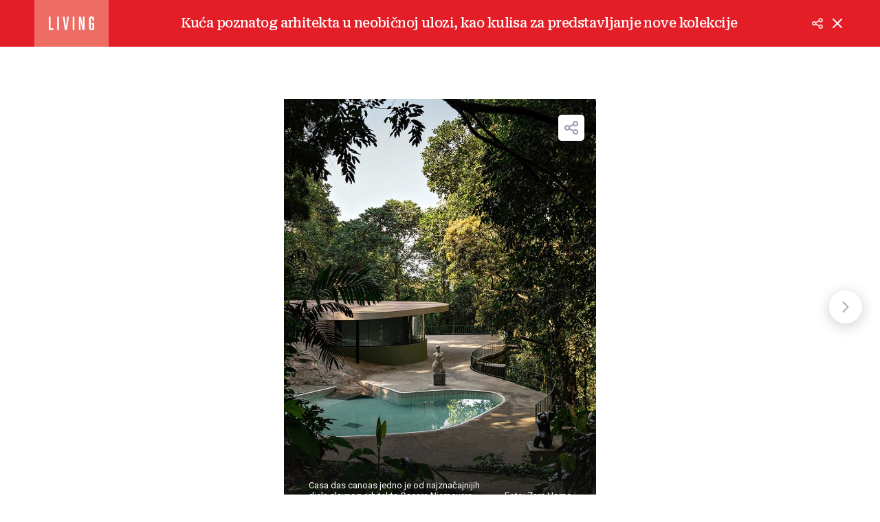

--- FILE ---
content_type: text/html; charset=utf-8
request_url: https://living.vecernji.hr/interijeri/kuca-poznatog-arhitekta-u-neobicnoj-ulozi-kao-kulisa-za-predstavljanje-nove-kolekcije-1712569/galerija-575866?page=1&close_url=/nekretnine/lazni-najmodavci-vrebaju-na-svim-platformama-strucnjaci-savjetuju-dodatan-oprez-1714056
body_size: 13786
content:
<!DOCTYPE html>








    


<html 
    lang="hr" 
    data-theme="light" 
    data-size="16" 
>
    <head>

        <meta charset="UTF-8">
        <meta http-equiv="X-UA-Compatible" content="IE=edge,chrome=1">
        <meta content="width=device-width, initial-scale=1.0, maximum-scale=1.0, minimum-scale=1.0, user-scalable=no" name="viewport">
        <meta name="referrer" content="strict-origin-when-cross-origin">
        <meta name="theme-color" content="#e41e27" />

        
        
            <meta name="google-site-verification" content="wrpKPrB9Vjm67SOwETjg_BQNQrbuV-h2SMCjAt8Imzk" />
        

        
            <meta property="fb:pages" content="53917407605" />
        

        <title>Galerija: Kuća poznatog arhitekta u neobičnoj ulozi, kao kulisa za predstavljanje nove kolekcije str. 1 | Living</title>

        
    

    <meta name="twitter:card" content="summary_large_image">
    <meta name="twitter:url" content="https://living.vecernji.hr/interijeri/kuca-poznatog-arhitekta-u-neobicnoj-ulozi-kao-kulisa-za-predstavljanje-nove-kolekcije-1712569/galerija-575866?page=1">
    <meta name="twitter:title" content="Kuća poznatog arhitekta u neobičnoj ulozi, kao kulisa za predstavljanje nove kolekcije">
    <meta name="twitter:description" content="">
    <meta name="twitter:image" content="https://living.vecernji.hr/media/img/a4/02/ca5dc12e93be087dc08a.jpeg" />

    <meta property="og:title" content="Kuća poznatog arhitekta u neobičnoj ulozi, kao kulisa za predstavljanje nove kolekcije">
    <meta property="og:type" content="article">
    <meta property="og:url" content="https://living.vecernji.hr/interijeri/kuca-poznatog-arhitekta-u-neobicnoj-ulozi-kao-kulisa-za-predstavljanje-nove-kolekcije-1712569/galerija-575866?page=1">
    <meta property="og:description" content="">
    <meta property="og:image" content="https://living.vecernji.hr/media/img/12/d7/589dcbd4ee5d9a9ad3c3.jpeg" />
    <meta property="og:image:width" content="1200" />
    <meta property="og:image:height" content="630" />

    <meta itemprop="name" content="Kuća poznatog arhitekta u neobičnoj ulozi, kao kulisa za predstavljanje nove kolekcije">
    <meta itemprop="description" content="">
    
    <meta itemprop="datePublished" content="">
    <meta itemprop="image" content="https://living.vecernji.hr/media/img/7a/6a/9868f5c3e5e513d2133e.jpeg" />





        
            <script type="text/javascript">window.gdprAppliesGlobally=true;(function(){function a(e){if(!window.frames[e]){if(document.body&&document.body.firstChild){var t=document.body;var n=document.createElement("iframe");n.style.display="none";n.name=e;n.title=e;t.insertBefore(n,t.firstChild)}
else{setTimeout(function(){a(e)},5)}}}function e(n,r,o,c,s){function e(e,t,n,a){if(typeof n!=="function"){return}if(!window[r]){window[r]=[]}var i=false;if(s){i=s(e,t,n)}if(!i){window[r].push({command:e,parameter:t,callback:n,version:a})}}e.stub=true;function t(a){if(!window[n]||window[n].stub!==true){return}if(!a.data){return}
var i=typeof a.data==="string";var e;try{e=i?JSON.parse(a.data):a.data}catch(t){return}if(e[o]){var r=e[o];window[n](r.command,r.parameter,function(e,t){var n={};n[c]={returnValue:e,success:t,callId:r.callId};a.source.postMessage(i?JSON.stringify(n):n,"*")},r.version)}}
if(typeof window[n]!=="function"){window[n]=e;if(window.addEventListener){window.addEventListener("message",t,false)}else{window.attachEvent("onmessage",t)}}}e("__tcfapi","__tcfapiBuffer","__tcfapiCall","__tcfapiReturn");a("__tcfapiLocator");(function(e){
  var t=document.createElement("script");t.id="spcloader";t.type="text/javascript";t.async=true;t.src="https://sdk.privacy-center.org/"+e+"/loader.js?target="+document.location.hostname;t.charset="utf-8";var n=document.getElementsByTagName("script")[0];n.parentNode.insertBefore(t,n)})("4a8aacf2-cc74-424e-a067-7ffed79fcb90")})();</script>

<script type="text/javascript">
window.didomiConfig = {
    user: {
        bots: {
            consentRequired: false,
            types: ['crawlers', 'performance'],
            // https://developers.didomi.io/cmp/web-sdk/consent-notice/bots
            extraUserAgents: ['cXensebot', 'Lighthouse'],
        }
    }
};
</script>

        

        
    
        <!-- Schema Markup - gallery -->
<script type="application/ld+json">
{
    "@context": "http://schema.org",
    "@type": "ImageGallery",
    "description": "Kuća poznatog arhitekta u neobičnoj ulozi, kao kulisa za predstavljanje nove kolekcije",
    "keywords": "oscar niemeyer, arhitektura, Kuća, Zara Home",
    "associatedMedia": [
    
        {
    "@context": "https://schema.org",
    "@type": "ImageObject",
    "contentUrl": "https://living.vecernji.hr/media/img/16/23/90e1e8453b62c967c6e2.jpeg",
    "caption": "Casa das canoas jedno je od najznačajnijih djela slavnog arhitekta Oscara Niemeyera",
    "width": 768,
    "height": 1024,
    "uploadDate": "2023-09-28T09:29:11.921467+02:00",
    "creditText": "Zara Home"
}

    ,
    
    
        {
    "@context": "https://schema.org",
    "@type": "ImageObject",
    "contentUrl": "https://living.vecernji.hr/media/img/b2/dd/88e58c574e1688e0c2ae.jpeg",
    "caption": "Kuća je impresivan primjer moderne brazilske arhitekture koja kombinira zakrivljene linije i asimetrične volumene",
    "width": 768,
    "height": 1024,
    "uploadDate": "2023-09-28T09:29:11.429826+02:00",
    "creditText": "Zara Home"
}

    ,
    
    
        {
    "@context": "https://schema.org",
    "@type": "ImageObject",
    "contentUrl": "https://living.vecernji.hr/media/img/a4/be/778f6cf8f273ada06055.jpeg",
    "caption": "Svestranost proizvoda brenda Zara Home savršeno se spaja s tim kultnim prostorom",
    "width": 768,
    "height": 1024,
    "uploadDate": "2023-09-28T09:29:11.064188+02:00",
    "creditText": "Zara Home"
}

    ,
    
    
        {
    "@context": "https://schema.org",
    "@type": "ImageObject",
    "contentUrl": "https://living.vecernji.hr/media/img/f7/85/26604e3c0e3c5ed3eb74.jpeg",
    "caption": "Detalji su odabrani tako da naglašavajučistoću dizajna i otvorenih prostora",
    "width": 768,
    "height": 1024,
    "uploadDate": "2023-09-28T09:29:10.746646+02:00",
    "creditText": "Zara Home"
}

    ,
    
    
        {
    "@context": "https://schema.org",
    "@type": "ImageObject",
    "contentUrl": "https://living.vecernji.hr/media/img/13/27/597e1c2a98555891449c.jpeg",
    "caption": "Paleta neutralnih boja, tekstili i namještaj pažljivo su odabrani poštujući integritet arhitektonske strukture kuće",
    "width": 768,
    "height": 1024,
    "uploadDate": "2023-09-28T09:29:10.363618+02:00",
    "creditText": "Zara Home"
}

    ,
    
    
        {
    "@context": "https://schema.org",
    "@type": "ImageObject",
    "contentUrl": "https://living.vecernji.hr/media/img/31/8e/d86f30d4380b5cabf834.jpeg",
    "caption": "Prepoznatljiva arhitektura ovu kuću čini poznatm diljem svijeta",
    "width": 768,
    "height": 1024,
    "uploadDate": "2023-09-28T09:29:09.871808+02:00",
    "creditText": "Zara Home"
}

    ,
    
    
        {
    "@context": "https://schema.org",
    "@type": "ImageObject",
    "contentUrl": "https://living.vecernji.hr/media/img/10/95/890891231bed9f7c37e2.jpeg",
    "caption": "Okružena netaknutom prirodom, ova kuća nudi idiličan život",
    "width": 768,
    "height": 1024,
    "uploadDate": "2023-09-28T09:29:09.514540+02:00",
    "creditText": "Zara Home"
}

    ,
    
    
        {
    "@context": "https://schema.org",
    "@type": "ImageObject",
    "contentUrl": "https://living.vecernji.hr/media/img/0a/80/96fc22195f1c7b1012e6.jpeg",
    "caption": "Namještaj je savršeno uklopljen u prostor kojim dominiraju velike staklene površine",
    "width": 768,
    "height": 1024,
    "uploadDate": "2023-09-28T09:29:09.011812+02:00",
    "creditText": "Zara Home"
}

    ,
    
    
        {
    "@context": "https://schema.org",
    "@type": "ImageObject",
    "contentUrl": "https://living.vecernji.hr/media/img/77/cc/b7af27d58ee5efc6047f.jpeg",
    "caption": "Zahvaljujući staklenim stijenama kuća se na momente stapa s prirodom koja ju okružuje",
    "width": 768,
    "height": 1024,
    "uploadDate": "2023-09-28T09:29:08.613004+02:00",
    "creditText": "Zara Home"
}

    ,
    
    
        {
    "@context": "https://schema.org",
    "@type": "ImageObject",
    "contentUrl": "https://living.vecernji.hr/media/img/d4/bd/677d802b3f0a94f4a3b1.jpeg",
    "caption": "Namještaj jednostavnih linija i neutralnih tonova odabran je kako bi dodatno komplimentirao arhitekturi kuće",
    "width": 768,
    "height": 1024,
    "uploadDate": "2023-09-28T09:29:07.966085+02:00",
    "creditText": "Zara Home"
}

    ,
    
    
        {
    "@context": "https://schema.org",
    "@type": "ImageObject",
    "contentUrl": "https://living.vecernji.hr/media/img/f9/e8/44337e052518d31a243f.jpeg",
    "caption": "",
    "width": 768,
    "height": 1024,
    "uploadDate": "2023-09-28T09:29:07.664683+02:00",
    "creditText": "Zara Home"
}

    ,
    
    
        {
    "@context": "https://schema.org",
    "@type": "ImageObject",
    "contentUrl": "https://living.vecernji.hr/media/img/34/1c/43403cdf2f7b68350025.jpeg",
    "caption": "Namještaj od prirodnog drveta jedan je od glavnih trendova",
    "width": 768,
    "height": 1024,
    "uploadDate": "2023-09-28T09:29:07.386031+02:00",
    "creditText": "Zara Home"
}

    ,
    
    
        {
    "@context": "https://schema.org",
    "@type": "ImageObject",
    "contentUrl": "https://living.vecernji.hr/media/img/cf/a4/f24d5563f78aa6099d75.jpeg",
    "caption": "Vaze organskih oblika odlični su sedalji za dom",
    "width": 768,
    "height": 1024,
    "uploadDate": "2023-09-28T09:29:07.089684+02:00",
    "creditText": "Zara Home"
}

    ,
    
    
        {
    "@context": "https://schema.org",
    "@type": "ImageObject",
    "contentUrl": "https://living.vecernji.hr/media/img/1c/62/8a8c83181495772dcd90.jpeg",
    "caption": "Vanjski dio uključuje bazen organskog oblika i veliko sunčalište s natkrivenom sjenicom",
    "width": 768,
    "height": 1024,
    "uploadDate": "2023-09-28T09:29:06.545625+02:00",
    "creditText": "Zara Home"
}

    
    ],
    "publisher": {
    "@type": "NewsMediaOrganization",
    "name": "Večernji.hr",
    "url": "https://living.vecernji.hr/",
    "logo": {
        "@type": "ImageObject",
        "url": "https://living.vecernji.hr/static/images/vecernji.jpg"
    }
}

}
</script>

    


        

    
            <title>Galerija: Kuća poznatog arhitekta u neobičnoj ulozi, kao kulisa za predstavljanje nove kolekcije</title>
    <meta name="description" content="Pogledajte galeriju slika: Kuća poznatog arhitekta u neobičnoj ulozi, kao kulisa za predstavljanje nove kolekcije">
    
    

    
    

    

    
        <meta name="keywords" content="zara home, kuća, arhitektura, oscar niemeyer">
    

    

    

    
        <link rel="next" href="https://living.vecernji.hr/interijeri/kuca-poznatog-arhitekta-u-neobicnoj-ulozi-kao-kulisa-za-predstavljanje-nove-kolekcije-1712569/galerija-575866?page=2" />
    



        

        




    
        <script src="https://cdn.wrappio.dev/scripts/wrappio-d7de767e-a903-4e9b-a645-b851d5278de0.js" async></script>
    



        





<link rel="stylesheet" media="all" href="/static/vlredesign/css/global.css?bust=20250116">

    <script charset="UTF-8" src="https://s-eu-1.pushpushgo.com/js/5fd9fb54c2d7d91c9d520db2.js" async="async"></script>

<script src="//imasdk.googleapis.com/js/sdkloader/ima3.js"></script>
<script src="/static/vlredesign/js/vendor/video.min.js"></script>
<script src="/static/js/ads.js"></script>


        
        
        
        
        

        

        

        

        
            
            
        

        
    
<script async src="https://pagead2.googlesyndication.com/tag/js/gpt.js"></script>


    <script>
        var googletag = googletag || {};
        googletag.cmd = googletag.cmd || [];
    </script>


        
    
    
        
        
<script>
    // Google data layer
    var dataLayer = window.dataLayer || [];

    dataLayer.push({
        'siteId': 'VEC',
        'contentId': '575866',
        'pageType': 'gallery',
        'fullChannel': 'interijeri/dom-iz-snova',
        'contentTitle': 'Kuća poznatog arhitekta u neobičnoj ulozi, kao kulisa za predstavljanje nove kolekcije',
        'contentType': 'gallery',
        'channel': 'Interijeri',
        'isPremiumUser': 'False',
        'canonicalUrl': 'https://living.vecernji.hr/interijeri/kuca-poznatog-arhitekta-u-neobicnoj-ulozi-kao-kulisa-za-predstavljanje-nove-kolekcije-1712569/galerija-575866?page=1'
        
    });
</script>


    


        
            <!-- Google Tag Manager -->
<script>(function(w,d,s,l,i){w[l]=w[l]||[];w[l].push({'gtm.start':
    new Date().getTime(),event:'gtm.js'});var f=d.getElementsByTagName(s)[0],
    j=d.createElement(s),dl=l!='dataLayer'?'&l='+l:'';j.async=true;j.src=
    '//www.googletagmanager.com/gtm.js?id='+i+dl;f.parentNode.insertBefore(j,f);
})(window,document,'script','dataLayer', 'GTM-MRR4XQ9');
</script>

<!-- DotMetrics -->
<script type="text/javascript">
/* <![CDATA[ */
(function() {
  window.dm=window.dm||{AjaxData:[]};
  window.dm.AjaxEvent=function(et,d,ssid,ad){
    dm.AjaxData.push({et:et,d:d,ssid:ssid,ad:ad});
    if(typeof window.DotMetricsObj != 'undefined') {DotMetricsObj.onAjaxDataUpdate();}
  };
  var d=document,
  h=d.getElementsByTagName('head')[0],
  s=d.createElement('script');
  s.type='text/javascript';
  s.async=true;
  s.src='https://script.dotmetrics.net/door.js?id=15939';
  h.appendChild(s);
}());
/* ]]> */
</script>

<!-- Google Analytics -->
<script>
  (function(i,s,o,g,r,a,m){i['GoogleAnalyticsObject']=r;i[r]=i[r]||function(){
  (i[r].q=i[r].q||[]).push(arguments)},i[r].l=1*new Date();a=s.createElement(o),
  m=s.getElementsByTagName(o)[0];a.async=1;a.src=g;m.parentNode.insertBefore(a,m)
  })(window,document,'script','//www.google-analytics.com/analytics.js','ga');

  ga('create', 'UA-2080160-1', 'auto');
  ga('set', 'anonymizeIp', true);
  ga('send', 'pageview');
  ga('create', 'UA-98836491-1', 'auto', 'G360' );
</script>

<!-- Piano tracking by Smartocto -->
<script type="text/javascript">
    var _ain = {
        id: "2660",
        trackauto: false,
        url: "https://living.vecernji.hr/interijeri/kuca-poznatog-arhitekta-u-neobicnoj-ulozi-kao-kulisa-za-predstavljanje-nove-kolekcije-1712569/galerija-575866"
    };
  
    (function (d, s) {
        var sf = d.createElement(s);
        sf.type = 'text/javascript';
        sf.async = true;
        sf.src = (('https:' == d.location.protocol)
            ? 'https://d7d3cf2e81d293050033-3dfc0615b0fd7b49143049256703bfce.ssl.cf1.rackcdn.com'
            : 'http://t.contentinsights.com') + '/stf.js';
        var t = d.getElementsByTagName(s)[0];
        t.parentNode.insertBefore(sf, t);
    })(document, 'script');
</script>

        

        
            <link rel="alternate" type="application/rss+xml" title="Latest" href="/feeds/latest">
            <link rel="alternate" type="application/rss+xml" title="Most read" href="/feeds/placeholder-head/most_read">
        

        
            



<link rel="icon" type="image/x-icon" href="/static/vlredesign/favicons/living.vecernji.hr/favicon.ico" />
<link rel="apple-touch-icon" sizes="57x57" href="/static/vlredesign/favicons/living.vecernji.hr/apple-icon-57x57.png">
<link rel="apple-touch-icon" sizes="60x60" href="/static/vlredesign/favicons/living.vecernji.hr/apple-icon-60x60.png">
<link rel="apple-touch-icon" sizes="72x72" href="/static/vlredesign/favicons/living.vecernji.hr/apple-icon-72x72.png">
<link rel="apple-touch-icon" sizes="76x76" href="/static/vlredesign/favicons/living.vecernji.hr/apple-icon-76x76.png">
<link rel="apple-touch-icon" sizes="114x114" href="/static/vlredesign/favicons/living.vecernji.hr/apple-icon-114x114.png">
<link rel="apple-touch-icon" sizes="120x120" href="/static/vlredesign/favicons/living.vecernji.hr/apple-icon-120x120.png">
<link rel="apple-touch-icon" sizes="144x144" href="/static/vlredesign/favicons/living.vecernji.hr/apple-icon-144x144.png">
<link rel="apple-touch-icon" sizes="152x152" href="/static/vlredesign/favicons/living.vecernji.hr/apple-icon-152x152.png">
<link rel="apple-touch-icon" sizes="180x180" href="/static/vlredesign/favicons/living.vecernji.hr/apple-icon-180x180.png">
<link rel="icon" type="image/png" sizes="192x192"  href="/static/vlredesign/favicons/living.vecernji.hr/android-icon-192x192.png">
<link rel="icon" type="image/png" sizes="32x32" href="/static/vlredesign/favicons/living.vecernji.hr/favicon-32x32.png">
<link rel="icon" type="image/png" sizes="96x96" href="/static/vlredesign/favicons/living.vecernji.hr/favicon-96x96.png">
<link rel="icon" type="image/png" sizes="16x16" href="/static/vlredesign/favicons/living.vecernji.hr/favicon-16x16.png">
<link rel="manifest" href="/static/vlredesign/favicons/living.vecernji.hr/manifest.json">

        

        <script>
            const vlTheme = localStorage.getItem('vl-theme');
            const vlSize = localStorage.getItem('vl-size');
            const vlHtmlTag = document.getElementsByTagName('html')[0];

            if (vlTheme) {
                vlHtmlTag.setAttribute('data-theme', vlTheme);
            }

            if (vlSize) {
                vlHtmlTag.setAttribute('data-size', vlSize);
            }
        </script>

        
        
            <!-- Ezoic script -->
<script async src="//www.ezojs.com/ezoic/sa.min.js"></script>
<script>
    window.ezstandalone = window.ezstandalone || {};
    ezstandalone.cmd = ezstandalone.cmd || [];
    ezstandalone.cmd.push(function() {
        ezstandalone.enableConsent();
        ezstandalone.showAds(104)
    });
</script>

        

        

    </head>

    

    <body class="skin-living js-articleBody" data-didomi-disabled="False" data-bodyextrainfo="" >

        
            <!-- Google Tag Manager (noscript) -->
<noscript><iframe src="https://www.googletagmanager.com/ns.html?id=GTM-PCRFFK6" height="0" width="0" style="display:none;visibility:hidden"></iframe></noscript>
<!-- End Google Tag Manager (noscript) -->

        

        

        
            <div class="container">
                
                
    



<header class="header header--red">
    <div class="header__inner">
        <div class="header__logo">
            <a href="/" class="logo">Večernji list</a>
        </div>
        <div class="header__title">
            <div class="title title--alt title--middle" id="gallery-desktop-title"></div>
        </div>
        <div class="header__actions">
            <ul class="actions">
                <li class="actions__item actions__item--dropdown">
                    <a class="actions__link js-shareGallery" href="https://living.vecernji.hr/interijeri/kuca-poznatog-arhitekta-u-neobicnoj-ulozi-kao-kulisa-za-predstavljanje-nove-kolekcije-1712569/galerija-575866?page=1">
                        <span class="icon icon--share">
                            Podijeliti
                        </span>
                    </a>
                    

<div class="gallery-fallback gallery-fallback--header">
    <div>Podijeli</div>
    <div class="gallery-fallback__icons">
        <a href="https://www.facebook.com/share.php?u=https://living.vecernji.hr/interijeri/kuca-poznatog-arhitekta-u-neobicnoj-ulozi-kao-kulisa-za-predstavljanje-nove-kolekcije-1712569/galerija-575866?page=1" class="gallery-fallback__item js-popupWindow" target="_blank" rel="nofollow">
            <span class="icon icon--facebook">Facebook</span>
        </a>
        <a href="https://twitter.com/share?url=https://living.vecernji.hr/interijeri/kuca-poznatog-arhitekta-u-neobicnoj-ulozi-kao-kulisa-za-predstavljanje-nove-kolekcije-1712569/galerija-575866?page=1" class="gallery-fallback__item js-popupWindow" target="_blank" rel="nofollow">
            <span class="icon icon--twitter">Twitter</span>
        </a>
    </div>
</div>

                </li>
                <li class="actions__item">
                    <a class="actions__link" href="/nekretnine/lazni-najmodavci-vrebaju-na-svim-platformama-strucnjaci-savjetuju-dodatan-oprez-1714056">
                        <span class="icon icon--close">
                            Natrag na članak
                        </span>
                    </a>
                </li>
            </ul>
        </div>
    </div>
</header>



                <div class="content__wrap">
                    <main class="main">

                        

    
    

    <section class="block">
        <div class="block__inner">
            <div class="gallery js-gallery" data-url="https://living.vecernji.hr/interijeri/kuca-poznatog-arhitekta-u-neobicnoj-ulozi-kao-kulisa-za-predstavljanje-nove-kolekcije-1712569/galerija-575866" data-start="1" data-ajax-url="">
                <h1 class="title title--alt title--middle js-moveContent" data-target="#gallery-desktop-title">Kuća poznatog arhitekta u neobičnoj ulozi, kao kulisa za predstavljanje nove kolekcije</h1>
                <div class="gallery__images js-images">
                    
                        




<div class="gallery__image is-active">
    
        <div class="image image--gallery js-imageGallery">
            <img src="/media/img/69/d3/667f59c1b6eda410f336.jpeg" alt="Casa das canoas jedno je od najznačajnijih djela slavnog arhitekta Oscara Niemeyera">
            <div class="image__meta">
                <div class="meta meta--bottom meta--small meta--gallery-position-down">
                    <div class="meta__group meta__group--desc">Casa das canoas jedno je od najznačajnijih djela slavnog arhitekta Oscara Niemeyera</div>
                    
                        <div class="meta__group meta__group--author">
                            Foto: Zara Home 
                        </div>
                    
                </div>
            </div>
            <div class="image__icons">
                <div class="gallery-actions">
                    <a href="" class="gallery-actions__item js-shareGallery">
                        <i class="icon icon--gallery-share">Share</i>
                    </a>
                    

<div class="gallery-fallback">
    <div>Podijeli</div>
    <div class="gallery-fallback__icons">
        <a href="" data-href="https://www.facebook.com/share.php?u=" class="gallery-fallback__item js-popupWindow" target="_blank" rel="nofollow">
            <span class="icon icon--facebook">Facebook</span>
        </a>
        <a href="" data-href="https://twitter.com/share?url=" class="gallery-fallback__item js-popupWindow" target="_blank" rel="nofollow">
            <span class="icon icon--twitter">Twitter</span>
        </a>
    </div>
</div>

                </div>
            </div>
        </div>
    
</div>


                        
                    
                        




<div class="gallery__image ">
    
        <div class="image image--gallery js-imageGallery">
            <img src="/media/img/2a/f7/f847212fc757a53470d8.jpeg" alt="Kuća je impresivan primjer moderne brazilske arhitekture koja kombinira zakrivljene linije i asimetrične volumene">
            <div class="image__meta">
                <div class="meta meta--bottom meta--small meta--gallery-position-down">
                    <div class="meta__group meta__group--desc">Kuća je impresivan primjer moderne brazilske arhitekture koja kombinira zakrivljene linije i asimetrične volumene</div>
                    
                        <div class="meta__group meta__group--author">
                            Foto: Zara Home 
                        </div>
                    
                </div>
            </div>
            <div class="image__icons">
                <div class="gallery-actions">
                    <a href="" class="gallery-actions__item js-shareGallery">
                        <i class="icon icon--gallery-share">Share</i>
                    </a>
                    

<div class="gallery-fallback">
    <div>Podijeli</div>
    <div class="gallery-fallback__icons">
        <a href="" data-href="https://www.facebook.com/share.php?u=" class="gallery-fallback__item js-popupWindow" target="_blank" rel="nofollow">
            <span class="icon icon--facebook">Facebook</span>
        </a>
        <a href="" data-href="https://twitter.com/share?url=" class="gallery-fallback__item js-popupWindow" target="_blank" rel="nofollow">
            <span class="icon icon--twitter">Twitter</span>
        </a>
    </div>
</div>

                </div>
            </div>
        </div>
    
</div>


                        
                    
                        




<div class="gallery__image ">
    
        <div class="image image--gallery js-imageGallery">
            <img src="/media/img/87/3f/7f72472f8731314fb006.jpeg" alt="Svestranost proizvoda brenda Zara Home savršeno se spaja s tim kultnim prostorom">
            <div class="image__meta">
                <div class="meta meta--bottom meta--small meta--gallery-position-down">
                    <div class="meta__group meta__group--desc">Svestranost proizvoda brenda Zara Home savršeno se spaja s tim kultnim prostorom</div>
                    
                        <div class="meta__group meta__group--author">
                            Foto: Zara Home 
                        </div>
                    
                </div>
            </div>
            <div class="image__icons">
                <div class="gallery-actions">
                    <a href="" class="gallery-actions__item js-shareGallery">
                        <i class="icon icon--gallery-share">Share</i>
                    </a>
                    

<div class="gallery-fallback">
    <div>Podijeli</div>
    <div class="gallery-fallback__icons">
        <a href="" data-href="https://www.facebook.com/share.php?u=" class="gallery-fallback__item js-popupWindow" target="_blank" rel="nofollow">
            <span class="icon icon--facebook">Facebook</span>
        </a>
        <a href="" data-href="https://twitter.com/share?url=" class="gallery-fallback__item js-popupWindow" target="_blank" rel="nofollow">
            <span class="icon icon--twitter">Twitter</span>
        </a>
    </div>
</div>

                </div>
            </div>
        </div>
    
</div>


                        
                    
                        




<div class="gallery__image ">
    
        <div class="image image--gallery js-imageGallery">
            <img src="/media/img/ba/88/b49488157430008f088a.jpeg" alt="Detalji su odabrani tako da naglašavajučistoću dizajna i otvorenih prostora">
            <div class="image__meta">
                <div class="meta meta--bottom meta--small meta--gallery-position-down">
                    <div class="meta__group meta__group--desc">Detalji su odabrani tako da naglašavajučistoću dizajna i otvorenih prostora</div>
                    
                        <div class="meta__group meta__group--author">
                            Foto: Zara Home 
                        </div>
                    
                </div>
            </div>
            <div class="image__icons">
                <div class="gallery-actions">
                    <a href="" class="gallery-actions__item js-shareGallery">
                        <i class="icon icon--gallery-share">Share</i>
                    </a>
                    

<div class="gallery-fallback">
    <div>Podijeli</div>
    <div class="gallery-fallback__icons">
        <a href="" data-href="https://www.facebook.com/share.php?u=" class="gallery-fallback__item js-popupWindow" target="_blank" rel="nofollow">
            <span class="icon icon--facebook">Facebook</span>
        </a>
        <a href="" data-href="https://twitter.com/share?url=" class="gallery-fallback__item js-popupWindow" target="_blank" rel="nofollow">
            <span class="icon icon--twitter">Twitter</span>
        </a>
    </div>
</div>

                </div>
            </div>
        </div>
    
</div>


                        
                            


    <div class="gallery__banner js_bannerWrapper"
        data-default-size="[[1, 1], [300, 250]]"
        data-account-id="/1015704/Vecernji_Gallery_Rect"
    >
        <div class="dfp_banner dfp_banner--inImage js_bannerWrapper">
            <div class="js_galleryBanner"></div>
        </div>
        <span class="gallery__banner_description">OGLAS</span>
    </div>


                        
                    
                        




<div class="gallery__image ">
    
        <div class="image image--gallery js-imageGallery">
            <img src="/media/img/91/c6/f18e4d5d697e9a342b5f.jpeg" alt="Paleta neutralnih boja, tekstili i namještaj pažljivo su odabrani poštujući integritet arhitektonske strukture kuće">
            <div class="image__meta">
                <div class="meta meta--bottom meta--small meta--gallery-position-down">
                    <div class="meta__group meta__group--desc">Paleta neutralnih boja, tekstili i namještaj pažljivo su odabrani poštujući integritet arhitektonske strukture kuće</div>
                    
                        <div class="meta__group meta__group--author">
                            Foto: Zara Home 
                        </div>
                    
                </div>
            </div>
            <div class="image__icons">
                <div class="gallery-actions">
                    <a href="" class="gallery-actions__item js-shareGallery">
                        <i class="icon icon--gallery-share">Share</i>
                    </a>
                    

<div class="gallery-fallback">
    <div>Podijeli</div>
    <div class="gallery-fallback__icons">
        <a href="" data-href="https://www.facebook.com/share.php?u=" class="gallery-fallback__item js-popupWindow" target="_blank" rel="nofollow">
            <span class="icon icon--facebook">Facebook</span>
        </a>
        <a href="" data-href="https://twitter.com/share?url=" class="gallery-fallback__item js-popupWindow" target="_blank" rel="nofollow">
            <span class="icon icon--twitter">Twitter</span>
        </a>
    </div>
</div>

                </div>
            </div>
        </div>
    
</div>


                        
                    
                        




<div class="gallery__image ">
    
        <div class="image image--gallery js-imageGallery">
            <img src="/media/img/d0/35/fdf019fafc83bef61780.jpeg" alt="Prepoznatljiva arhitektura ovu kuću čini poznatm diljem svijeta">
            <div class="image__meta">
                <div class="meta meta--bottom meta--small meta--gallery-position-down">
                    <div class="meta__group meta__group--desc">Prepoznatljiva arhitektura ovu kuću čini poznatm diljem svijeta</div>
                    
                        <div class="meta__group meta__group--author">
                            Foto: Zara Home 
                        </div>
                    
                </div>
            </div>
            <div class="image__icons">
                <div class="gallery-actions">
                    <a href="" class="gallery-actions__item js-shareGallery">
                        <i class="icon icon--gallery-share">Share</i>
                    </a>
                    

<div class="gallery-fallback">
    <div>Podijeli</div>
    <div class="gallery-fallback__icons">
        <a href="" data-href="https://www.facebook.com/share.php?u=" class="gallery-fallback__item js-popupWindow" target="_blank" rel="nofollow">
            <span class="icon icon--facebook">Facebook</span>
        </a>
        <a href="" data-href="https://twitter.com/share?url=" class="gallery-fallback__item js-popupWindow" target="_blank" rel="nofollow">
            <span class="icon icon--twitter">Twitter</span>
        </a>
    </div>
</div>

                </div>
            </div>
        </div>
    
</div>


                        
                    
                        




<div class="gallery__image ">
    
        <div class="image image--gallery js-imageGallery">
            <img src="/media/img/33/d9/44ff05404a66ee3221a8.jpeg" alt="Okružena netaknutom prirodom, ova kuća nudi idiličan život">
            <div class="image__meta">
                <div class="meta meta--bottom meta--small meta--gallery-position-down">
                    <div class="meta__group meta__group--desc">Okružena netaknutom prirodom, ova kuća nudi idiličan život</div>
                    
                        <div class="meta__group meta__group--author">
                            Foto: Zara Home 
                        </div>
                    
                </div>
            </div>
            <div class="image__icons">
                <div class="gallery-actions">
                    <a href="" class="gallery-actions__item js-shareGallery">
                        <i class="icon icon--gallery-share">Share</i>
                    </a>
                    

<div class="gallery-fallback">
    <div>Podijeli</div>
    <div class="gallery-fallback__icons">
        <a href="" data-href="https://www.facebook.com/share.php?u=" class="gallery-fallback__item js-popupWindow" target="_blank" rel="nofollow">
            <span class="icon icon--facebook">Facebook</span>
        </a>
        <a href="" data-href="https://twitter.com/share?url=" class="gallery-fallback__item js-popupWindow" target="_blank" rel="nofollow">
            <span class="icon icon--twitter">Twitter</span>
        </a>
    </div>
</div>

                </div>
            </div>
        </div>
    
</div>


                        
                    
                        




<div class="gallery__image ">
    
        <div class="image image--gallery js-imageGallery">
            <img src="/media/img/eb/76/e4e16ff6d1889bc8ae2c.jpeg" alt="Namještaj je savršeno uklopljen u prostor kojim dominiraju velike staklene površine">
            <div class="image__meta">
                <div class="meta meta--bottom meta--small meta--gallery-position-down">
                    <div class="meta__group meta__group--desc">Namještaj je savršeno uklopljen u prostor kojim dominiraju velike staklene površine</div>
                    
                        <div class="meta__group meta__group--author">
                            Foto: Zara Home 
                        </div>
                    
                </div>
            </div>
            <div class="image__icons">
                <div class="gallery-actions">
                    <a href="" class="gallery-actions__item js-shareGallery">
                        <i class="icon icon--gallery-share">Share</i>
                    </a>
                    

<div class="gallery-fallback">
    <div>Podijeli</div>
    <div class="gallery-fallback__icons">
        <a href="" data-href="https://www.facebook.com/share.php?u=" class="gallery-fallback__item js-popupWindow" target="_blank" rel="nofollow">
            <span class="icon icon--facebook">Facebook</span>
        </a>
        <a href="" data-href="https://twitter.com/share?url=" class="gallery-fallback__item js-popupWindow" target="_blank" rel="nofollow">
            <span class="icon icon--twitter">Twitter</span>
        </a>
    </div>
</div>

                </div>
            </div>
        </div>
    
</div>


                        
                            


    <div class="gallery__banner js_bannerWrapper"
        data-default-size="[[1, 1], [300, 250]]"
        data-account-id="/1015704/Vecernji_Gallery_Rect"
    >
        <div class="dfp_banner dfp_banner--inImage js_bannerWrapper">
            <div class="js_galleryBanner"></div>
        </div>
        <span class="gallery__banner_description">OGLAS</span>
    </div>


                        
                    
                        




<div class="gallery__image ">
    
        <div class="image image--gallery js-imageGallery">
            <img src="/media/img/65/49/8a52a64f732a40416e06.jpeg" alt="Zahvaljujući staklenim stijenama kuća se na momente stapa s prirodom koja ju okružuje">
            <div class="image__meta">
                <div class="meta meta--bottom meta--small meta--gallery-position-down">
                    <div class="meta__group meta__group--desc">Zahvaljujući staklenim stijenama kuća se na momente stapa s prirodom koja ju okružuje</div>
                    
                        <div class="meta__group meta__group--author">
                            Foto: Zara Home 
                        </div>
                    
                </div>
            </div>
            <div class="image__icons">
                <div class="gallery-actions">
                    <a href="" class="gallery-actions__item js-shareGallery">
                        <i class="icon icon--gallery-share">Share</i>
                    </a>
                    

<div class="gallery-fallback">
    <div>Podijeli</div>
    <div class="gallery-fallback__icons">
        <a href="" data-href="https://www.facebook.com/share.php?u=" class="gallery-fallback__item js-popupWindow" target="_blank" rel="nofollow">
            <span class="icon icon--facebook">Facebook</span>
        </a>
        <a href="" data-href="https://twitter.com/share?url=" class="gallery-fallback__item js-popupWindow" target="_blank" rel="nofollow">
            <span class="icon icon--twitter">Twitter</span>
        </a>
    </div>
</div>

                </div>
            </div>
        </div>
    
</div>


                        
                    
                        




<div class="gallery__image ">
    
        <div class="image image--gallery js-imageGallery">
            <img src="/media/img/03/49/75d52f618630037fa984.jpeg" alt="Namještaj jednostavnih linija i neutralnih tonova odabran je kako bi dodatno komplimentirao arhitekturi kuće">
            <div class="image__meta">
                <div class="meta meta--bottom meta--small meta--gallery-position-down">
                    <div class="meta__group meta__group--desc">Namještaj jednostavnih linija i neutralnih tonova odabran je kako bi dodatno komplimentirao arhitekturi kuće</div>
                    
                        <div class="meta__group meta__group--author">
                            Foto: Zara Home 
                        </div>
                    
                </div>
            </div>
            <div class="image__icons">
                <div class="gallery-actions">
                    <a href="" class="gallery-actions__item js-shareGallery">
                        <i class="icon icon--gallery-share">Share</i>
                    </a>
                    

<div class="gallery-fallback">
    <div>Podijeli</div>
    <div class="gallery-fallback__icons">
        <a href="" data-href="https://www.facebook.com/share.php?u=" class="gallery-fallback__item js-popupWindow" target="_blank" rel="nofollow">
            <span class="icon icon--facebook">Facebook</span>
        </a>
        <a href="" data-href="https://twitter.com/share?url=" class="gallery-fallback__item js-popupWindow" target="_blank" rel="nofollow">
            <span class="icon icon--twitter">Twitter</span>
        </a>
    </div>
</div>

                </div>
            </div>
        </div>
    
</div>


                        
                    
                        




<div class="gallery__image ">
    
        <div class="image image--gallery js-imageGallery">
            <img src="/media/img/87/c9/cf5f694ceb132e748e7a.jpeg" alt="">
            <div class="image__meta">
                <div class="meta meta--bottom meta--small meta--gallery-position-down">
                    
                    
                        <div class="meta__group meta__group--author">
                            Foto: Zara Home 
                        </div>
                    
                </div>
            </div>
            <div class="image__icons">
                <div class="gallery-actions">
                    <a href="" class="gallery-actions__item js-shareGallery">
                        <i class="icon icon--gallery-share">Share</i>
                    </a>
                    

<div class="gallery-fallback">
    <div>Podijeli</div>
    <div class="gallery-fallback__icons">
        <a href="" data-href="https://www.facebook.com/share.php?u=" class="gallery-fallback__item js-popupWindow" target="_blank" rel="nofollow">
            <span class="icon icon--facebook">Facebook</span>
        </a>
        <a href="" data-href="https://twitter.com/share?url=" class="gallery-fallback__item js-popupWindow" target="_blank" rel="nofollow">
            <span class="icon icon--twitter">Twitter</span>
        </a>
    </div>
</div>

                </div>
            </div>
        </div>
    
</div>


                        
                    
                        




<div class="gallery__image ">
    
        <div class="image image--gallery js-imageGallery">
            <img src="/media/img/6c/7b/ebb271f2af23243f2b09.jpeg" alt="Namještaj od prirodnog drveta jedan je od glavnih trendova">
            <div class="image__meta">
                <div class="meta meta--bottom meta--small meta--gallery-position-down">
                    <div class="meta__group meta__group--desc">Namještaj od prirodnog drveta jedan je od glavnih trendova</div>
                    
                        <div class="meta__group meta__group--author">
                            Foto: Zara Home 
                        </div>
                    
                </div>
            </div>
            <div class="image__icons">
                <div class="gallery-actions">
                    <a href="" class="gallery-actions__item js-shareGallery">
                        <i class="icon icon--gallery-share">Share</i>
                    </a>
                    

<div class="gallery-fallback">
    <div>Podijeli</div>
    <div class="gallery-fallback__icons">
        <a href="" data-href="https://www.facebook.com/share.php?u=" class="gallery-fallback__item js-popupWindow" target="_blank" rel="nofollow">
            <span class="icon icon--facebook">Facebook</span>
        </a>
        <a href="" data-href="https://twitter.com/share?url=" class="gallery-fallback__item js-popupWindow" target="_blank" rel="nofollow">
            <span class="icon icon--twitter">Twitter</span>
        </a>
    </div>
</div>

                </div>
            </div>
        </div>
    
</div>


                        
                            


    <div class="gallery__banner js_bannerWrapper"
        data-default-size="[[1, 1], [300, 250]]"
        data-account-id="/1015704/Vecernji_Gallery_Rect"
    >
        <div class="dfp_banner dfp_banner--inImage js_bannerWrapper">
            <div class="js_galleryBanner"></div>
        </div>
        <span class="gallery__banner_description">OGLAS</span>
    </div>


                        
                    
                        




<div class="gallery__image ">
    
        <div class="image image--gallery js-imageGallery">
            <img src="/media/img/be/7b/5905e8b9890ccebe0d69.jpeg" alt="Vaze organskih oblika odlični su sedalji za dom">
            <div class="image__meta">
                <div class="meta meta--bottom meta--small meta--gallery-position-down">
                    <div class="meta__group meta__group--desc">Vaze organskih oblika odlični su sedalji za dom</div>
                    
                        <div class="meta__group meta__group--author">
                            Foto: Zara Home 
                        </div>
                    
                </div>
            </div>
            <div class="image__icons">
                <div class="gallery-actions">
                    <a href="" class="gallery-actions__item js-shareGallery">
                        <i class="icon icon--gallery-share">Share</i>
                    </a>
                    

<div class="gallery-fallback">
    <div>Podijeli</div>
    <div class="gallery-fallback__icons">
        <a href="" data-href="https://www.facebook.com/share.php?u=" class="gallery-fallback__item js-popupWindow" target="_blank" rel="nofollow">
            <span class="icon icon--facebook">Facebook</span>
        </a>
        <a href="" data-href="https://twitter.com/share?url=" class="gallery-fallback__item js-popupWindow" target="_blank" rel="nofollow">
            <span class="icon icon--twitter">Twitter</span>
        </a>
    </div>
</div>

                </div>
            </div>
        </div>
    
</div>


                        
                    
                        




<div class="gallery__image ">
    
        <div class="image image--gallery js-imageGallery">
            <img src="/media/img/05/a8/140fd93b56553c91d7e5.jpeg" alt="Vanjski dio uključuje bazen organskog oblika i veliko sunčalište s natkrivenom sjenicom">
            <div class="image__meta">
                <div class="meta meta--bottom meta--small meta--gallery-position-down">
                    <div class="meta__group meta__group--desc">Vanjski dio uključuje bazen organskog oblika i veliko sunčalište s natkrivenom sjenicom</div>
                    
                        <div class="meta__group meta__group--author">
                            Foto: Zara Home 
                        </div>
                    
                </div>
            </div>
            <div class="image__icons">
                <div class="gallery-actions">
                    <a href="" class="gallery-actions__item js-shareGallery">
                        <i class="icon icon--gallery-share">Share</i>
                    </a>
                    

<div class="gallery-fallback">
    <div>Podijeli</div>
    <div class="gallery-fallback__icons">
        <a href="" data-href="https://www.facebook.com/share.php?u=" class="gallery-fallback__item js-popupWindow" target="_blank" rel="nofollow">
            <span class="icon icon--facebook">Facebook</span>
        </a>
        <a href="" data-href="https://twitter.com/share?url=" class="gallery-fallback__item js-popupWindow" target="_blank" rel="nofollow">
            <span class="icon icon--twitter">Twitter</span>
        </a>
    </div>
</div>

                </div>
            </div>
        </div>
    
</div>


                        
                    

                    <div class="gallery__related js-related">
                        


<div class="component">
    <div class="component__head">
        <h2 class="title">Ne propustite</h2>
    </div>
    <div class="component__content">
        
        <div class="grid grid--auto">
            
                <div class="grid__item grid__item--2of12">
                    




<article class="card  card--border-top-down card--icons-small-down card--size-small card--type-horizontal-reverse-down">
    <a class="card__link" href="/interijeri/noir43-u-finalu-sezone-blagdana-nudi-gastronomski-teatar-na-sanku-1918075" >
        <div class="card__visual">
            
                <div class="card__image">

                    <div class="image ">

                        
                            
<noscript>
    <img class="" src="/media/img/3c/2e/d18f84a5ee4c2e81f4dc.jpeg" alt="" />
</noscript>
<img
    data-sizes="auto"
    data-src="/media/img/3c/2e/d18f84a5ee4c2e81f4dc.jpeg"
    
    data-srcset="/media/img/3c/2e/d18f84a5ee4c2e81f4dc.jpeg 1280w, /media/img/01/4a/a0f6c467196d6ad896a7.jpeg 612w, /media/img/de/e9/ca1240507240ec0d0780.jpeg 305w"
    
    alt=""
    class="lazyload" />


                        

                        
                        

                        <div class="card__icons">
                            
                            
                            
                            
                        </div>

                        
                            
                                











    
        
    



    


                            
                        
                    </div>
                </div>
            
        </div>

        <div class="card__text">

            <div class="card__headline">
                
                    
                        vrijedi probati
                    
                
            </div>
            
            <h3 class="card__title">
                Noir43 u finalu sezone blagdana nudi gastronomski teatar na šanku
            </h3>

            
            

            
            

        </div>

        
    </a>
</article>

                </div>
            
                <div class="grid__item grid__item--2of12">
                    




<article class="card  card--border-top-down card--icons-small-down card--size-small card--type-horizontal-reverse-down">
    <a class="card__link" href="/interijeri/tri-dame-koje-mjesecno-nahrane-15-tisuca-ljudi-fokusirane-su-na-odrzivost-i-zero-waste-1917568" >
        <div class="card__visual">
            
                <div class="card__image">

                    <div class="image ">

                        
                            
<noscript>
    <img class="" src="/media/img/12/61/8481caeb56bffdbc425b.jpeg" alt="" />
</noscript>
<img
    data-sizes="auto"
    data-src="/media/img/12/61/8481caeb56bffdbc425b.jpeg"
    
    data-srcset="/media/img/12/61/8481caeb56bffdbc425b.jpeg 1280w, /media/img/50/f0/d67cdaad08ec8b8d259a.jpeg 612w, /media/img/07/06/6c4c35312225a0923980.jpeg 305w"
    
    alt=""
    class="lazyload" />


                        

                        
                        

                        <div class="card__icons">
                            
                            
                            
                            
                        </div>

                        
                            
                                











    
        
    



    


                            
                        
                    </div>
                </div>
            
        </div>

        <div class="card__text">

            <div class="card__headline">
                
                    
                        gastro scena
                    
                
            </div>
            
            <h3 class="card__title">
                Tri dame koje mjesečno nahrane 15 tisuća ljudi fokusirane su na održivost i zero waste
            </h3>

            
            

            
            

        </div>

        
    </a>
</article>

                </div>
            
                <div class="grid__item grid__item--2of12">
                    




<article class="card  card--border-top-down card--icons-small-down card--size-small card--type-horizontal-reverse-down">
    <a class="card__link" href="/interijeri/hotel-na-ugljanu-otvoren-je-cijele-godine-a-odise-luksuzom-na-svakom-koraku-1917563" >
        <div class="card__visual">
            
                <div class="card__image">

                    <div class="image ">

                        
                            
<noscript>
    <img class="" src="/media/img/0d/9b/0e500abfc739bfdd084b.jpeg" alt="" />
</noscript>
<img
    data-sizes="auto"
    data-src="/media/img/0d/9b/0e500abfc739bfdd084b.jpeg"
    
    data-srcset="/media/img/0d/9b/0e500abfc739bfdd084b.jpeg 1280w, /media/img/37/9a/1b35ae7c1a09b4e558fc.jpeg 612w, /media/img/e6/29/6d35ffababd8c06e5c1f.jpeg 305w"
    
    alt=""
    class="lazyload" />


                        

                        
                        

                        <div class="card__icons">
                            
                            
                            
                            
                        </div>

                        
                            
                                











    
        
    



    


                            
                        
                    </div>
                </div>
            
        </div>

        <div class="card__text">

            <div class="card__headline">
                
                    
                        novo
                    
                
            </div>
            
            <h3 class="card__title">
                Hotel na Ugljanu otvoren je cijele godine, a odiše luksuzom na svakom koraku
            </h3>

            
            

            
            

        </div>

        
    </a>
</article>

                </div>
            
                <div class="grid__item grid__item--2of12">
                    




<article class="card  card--border-top-down card--icons-small-down card--size-small card--type-horizontal-reverse-down">
    <a class="card__link" href="/interijeri/idilicna-zima-u-vili-planinki-mjestu-gdje-zivot-tece-sporije-i-opustenije-1917560" >
        <div class="card__visual">
            
                <div class="card__image">

                    <div class="image ">

                        
                            
<noscript>
    <img class="" src="/media/img/74/76/9dccfb8dc9403f69ad1a.jpeg" alt="" />
</noscript>
<img
    data-sizes="auto"
    data-src="/media/img/74/76/9dccfb8dc9403f69ad1a.jpeg"
    
    data-srcset="/media/img/74/76/9dccfb8dc9403f69ad1a.jpeg 1280w, /media/img/c9/9e/1756cb75643ecf444b76.jpeg 612w, /media/img/71/6a/a78fda31634012a9c09b.jpeg 305w"
    
    alt=""
    class="lazyload" />


                        

                        
                        

                        <div class="card__icons">
                            
                            
                            
                            
                        </div>

                        
                            
                                











    
        
    



    


                            
                        
                    </div>
                </div>
            
        </div>

        <div class="card__text">

            <div class="card__headline">
                
                    
                        komadić raja
                    
                
            </div>
            
            <h3 class="card__title">
                Idilična zima u vili Planinki, mjestu gdje život teče sporije i opuštenije
            </h3>

            
            

            
            

        </div>

        
    </a>
</article>

                </div>
            
        </div>
    </div>
</div>

                    </div>
                </div>
                <div class="gallery__arrows js-arrows">
                    <span class="gallery__image-count">
                        <span class="js-galleryCurrent">1</span>/<span class="js-galleryTotalCount"></span>
                    </span>
                    <a href="" class="gallery__arrow gallery__arrow--prev js-prev is-disabled" data-direction="prev">
    <svg fill="none" height="18" viewBox="0 0 10 18" width="10" xmlns="http://www.w3.org/2000/svg"><path d="m8.5 16-7-7 7-7" stroke="#000" stroke-linecap="square" stroke-linejoin="round" stroke-width="2"/></svg>

</a>
<a href="" class="gallery__arrow gallery__arrow--next js-next is-disabled" data-direction="next">
    <svg fill="none" height="18" viewBox="0 0 10 18" width="10" xmlns="http://www.w3.org/2000/svg"><path d="m1.5 2 7 7-7 7" stroke="#111" stroke-linecap="square" stroke-linejoin="round" stroke-width="2"/></svg>

</a>

                </div>
            </div>
        </div>
    </section>  



                    </main>

                    


                </div>

            </div>
        

        
            <div class="toaster__response toaster__response--warning js_toaster">
                <div class="toaster__response_icon">
                    <svg width="24" height="24" viewBox="0 0 24 24" fill="none" xmlns="http://www.w3.org/2000/svg"><g clip-path="url(#clip0_109_809)"><path d="M12 0C5.3832 0 0 5.38327 0 12C0 18.6167 5.3832 24 12 24C18.6168 24 24 18.6169 24 12C24 5.38313 18.6168 0 12 0ZM12 21.8182C6.58618 21.8182 2.18182 17.4138 2.18182 12C2.18182 6.58618 6.58618 2.18182 12 2.18182C17.4138 2.18182 21.8182 6.58633 21.8182 12C21.8182 17.4137 17.4137 21.8182 12 21.8182Z" fill="white"/><path d="M12.0002 5.09082C11.1983 5.09082 10.5459 5.74362 10.5459 6.54602C10.5459 7.34769 11.1983 7.99991 12.0002 7.99991C12.802 7.99991 13.4544 7.34769 13.4544 6.54602C13.4544 5.74362 12.802 5.09082 12.0002 5.09082Z" fill="white"/><path d="M12.0001 10.1816C11.3976 10.1816 10.9092 10.6701 10.9092 11.2725V17.818C10.9092 18.4205 11.3976 18.9089 12.0001 18.9089C12.6026 18.9089 13.091 18.4205 13.091 17.818V11.2725C13.091 10.6701 12.6026 10.1816 12.0001 10.1816Z" fill="white"/></g><defs><clipPath id="clip0_109_809"><rect width="24" height="24" fill="white"/></clipPath></defs></svg>

                </div>

                <div class="toaster__response_text js_toasterText"></div>

                <div class="toaster__close js_closeToaster">
                    <svg class="icon__close" height="24" viewBox="0 0 24 24" width="24" xmlns="http://www.w3.org/2000/svg"><path d="m6.34314575 4.92893219 5.65689325 5.65610681 5.6568152-5.65610681c.3905243-.39052429 1.0236893-.39052429 1.4142136 0s.3905243 1.02368927 0 1.41421356l-5.6560288 5.65689325 5.6560288 5.6568152c.3905243.3905243.3905243 1.0236893 0 1.4142136s-1.0236893.3905243-1.4142136 0l-5.6568152-5.6560288-5.65689325 5.6560288c-.39052429.3905243-1.02368927.3905243-1.41421356 0s-.39052429-1.0236893 0-1.4142136l5.65610681-5.6568152-5.65610681-5.65689325c-.39052429-.39052429-.39052429-1.02368927 0-1.41421356s1.02368927-.39052429 1.41421356 0z" fill="#fff" fill-rule="evenodd"/></svg>

                </div>
            </div>
        

        
        

        <script src="/static/vlredesign/js/vendor/lazysizes.min.js"></script>
        <script src="//ajax.googleapis.com/ajax/libs/jquery/2.1.3/jquery.min.js"></script>
        <script>window.jQuery || document.write('<script src="/static/js/lib/jquery-2.1.3.min.js"><\/script>')</script>
        <script src="/static/vlredesign/js/vendor/jquery-throttle-debounce.min.js"></script>
        <script src="/static/vlredesign/js/vendor/iframeResizer.min.js"></script>

        

<!-- General Loader -->
<link rel="stylesheet" media="all" href="/static/vlredesign/css/general_loader.css?bust=20251109">

<template id="generalLoaderTemplate">
    <div class="loader-general">
        <div class="loader-general-title">
            Molimo vas pričekajte...
        </div>
        <div class="loader">
            <div></div>
            <div></div>
            <div></div>
            <div></div>
        </div>
    </div>
</template>

<script src="/static/vlredesign/js/modules/general_loader.min.js?bust=20251109"></script>


        
    <script src="/static/vlredesign/js/vendor/ResizeSensor.js"></script>
    <script src="/static/vlredesign/js/vendor/ElementQueries.js"></script>
    <script src="/static/vlredesign/js/modules/gallery_dynamic_banners.js"></script>
    <script src="/static/vlredesign/js/modules/video_player.js?bust=20251109"></script>
    <script src="/static/vlredesign/js/vendor/swiped-events/swiped-events.min.js"></script>
    <script
        src="/static/vlredesign/js/modules/quickpay.min.js?bust=20251109"
        data-user-is-authenticated="False"
        data-user-id="None"
        data-login-url="/korisnici/login"
    ></script>
    

<link rel="stylesheet" media="all" href="/static/vlredesign/css/quickpay_modal.css?bust=20251109">

<dialog id="quickpayModal">
    <header>
        
        <h3 class="title">Kupnja</h3>
        <button class="button-cancel button button--alpha button-rounded">X</button>
    </header>
    <div class="quickpayContent">
        
    </div>
</dialog>

<dialog id="hasAccessModal">
    <header>
        <h3 class="title">Pretplata</h3>
    </header>
    <div class="modal_logo">
        <img src="/static/vlredesign/img/icons/vecernji-premium.svg" alt="Premium">
    </div>
    <div class="modal_content">
        <p>Čini se da već imate pristup!</p>
    </div>
    <div class="modal_footer">
       <button class="button button--alpha button--modal-close">Zatvori</button>
    </div>

    <button class="button--modal-close-x">X</button>
</dialog>

<template id="kekspayContentTemplate">
    <div class="kekspayContent">
        <div class="payment_container mobile">
            <a 
                href="#"
                title="KEKS pay Deep Link"
                target="_blank" 
                class="button button--mi button--quickpay keks_logo_deep_link"
            >
                <img src="/static/vlredesign/img/kekspay/keks-logo.svg" alt="KEKS pay logo"> Otvori KEKS Pay
            </a>
        </div>
        <div class="payment_container desktop">
            <ol class="instructions">
                <li>Otvori KEKS Pay</li>
                <li>
                    Pritisni 
                    <span class="keks_logo_wrapper">
                        <img src="/static/vlredesign/img/kekspay/KEKS_Pay_kvadratni_pozitiv.svg" alt="KEKS pay logo">
                    </span> ikonicu
                </li>
                <li>Pritisni 'Skeniraj QR kôd'</li>
                <li>Skeniraj QR kôd</li>
            </ol>
            <div class="qr_code_container">
                <img src="#" alt="KEKS pay QR">
            </div>
        </div>
    </div>
</template>

    <script 
        src="/static/vlredesign/js/modules/premium.min.js?bust=20251109"
        data-csrf-token="3AtPTU9b0sMw6X81nYRJiWx6XYKL100PeG3kWIL9TnTZq2RdIHR3JjW1miDdTMIg"
        data-is-premium="False"
        data-user-is-authenticated="False"
        data-content-type="gallery"
        
        data-generate-key-url="/piano/generate-key/1712569"
        data-premium-content-url="/piano/articles/1712569/premium"
        
    ></script>
    
    
    










<!-- Google Extended Access -->
<script async src="https://accounts.google.com/gsi/client" defer></script>
<script async subscriptions-control="manual" src="https://news.google.com/swg/js/v1/swg.js"></script>
<script id="extendedAccessAllowedReferrers" type="application/json">["localhost", "vecernji.hr", "www.vecernji.hr", "blog.vecernji.hr", "living.vecernj.hr", "vojnapovijest.vecernji.hr", "mojahrvatska.vecernji.hr", "vecernji.ba", "www.vecernji.ba"]</script>

<script id="subscriptionUserState" type="application/json">{}</script>
<script
    data-is-debug="false"
    data-google-client-id="735662687573.apps.googleusercontent.com"
    data-authorization-url="/korisnici/login"
    data-offer-url="/kupipremium"
    data-csrf-token="3AtPTU9b0sMw6X81nYRJiWx6XYKL100PeG3kWIL9TnTZq2RdIHR3JjW1miDdTMIg"
    data-google-login-url="/api/mobile/accounts/social/google"
    src="/static/vlredesign/js/modules/extended_access.min.js?bust=20251109"
></script>
<script async src="https://news.google.com/swg/js/v1/swg-gaa.js" onload="InitGaaMetering()"></script>



        
            <link rel="stylesheet" href="/static/vlredesign/js/vendor/flickity/flickity.min.css">
            <script src="/static/vlredesign/js/vendor/flickity/flickity.pkgd.min.js"></script>
            <script src="/static/vlredesign/js/vendor/magnific-popup/jquery.magnific-popup.min.js"></script>
            
            <script src="/static/vlredesign/js/vendor/jquery-cookie/jquery.cookie-1-4-1.js"></script>
            <script src="/static/vlredesign/js/vendor/t.min.edited.js"></script>

            <script src="/static/vlredesign/js/misc.js?bust=20251109"></script>
        

        
        

        
<script type="text/javascript">
;e = encodeURIComponent;
var _styt = _styt || [];_styt.push('url='+e(location.href));_styt.push('ref='+e(document.referrer));_styt.push('title='+e(document.title));

    (function() {
        function dotck() {var d = new Date();_styt.push(['seed='+d.getTime()+Math.random()]);return _styt.join('&');};
        var tck = document.createElement('script');tck.type = 'text/javascript';tck.async = true;tck.src = '/analytics/track.js?'+dotck();var s = document.getElementsByTagName('script')[0];s.parentNode.insertBefore(tck, s);
    })();
</script>


        
            <div id='divAIO1'>
    <script type='text/javascript'>
        googletag.cmd.push(function() { googletag.display('divAIO1'); });
    </script>
</div>

            <div id='divAIO2'>
    <script type='text/javascript'>
        googletag.cmd.push(function() { googletag.display('divAIO2'); });
    </script>
</div>

        

        
            
            
                




<script>
    (function(src) {
        var a = document.createElement('script');
        a.type = 'text/javascript';
        a.async = true;
        a.src = src;
        var b = document.getElementsByTagName('script')[0];
        b.parentNode.insertBefore(a, b)
    })('//experience.tinypass.com/xbuilder/experience/load?aid=lIwrWjnppu');
</script>

<script>
    tp = window.tp || [];

    var pianoData = {
        userRef : 'None' !== 'None' ? 'None' : '',
        isArticlePremium : '' === 'True' || 'False' === 'True',
        isUserAuth : 'ne' === 'da',
        userId: 'None',
        articleId: '',
        articleType: '',
        articleLayout: '' === 'None' ? 'default' : 'gallery'
    };

    var pianoTag = pianoData.isArticlePremium ? pianoData.articleLayout === 'gallery' ? 'premium_gallery' : 'premium' : '';

    tp.push(['init', function () {
        tp.push(['setUserRef', pianoData.userRef ]);
        tp.push(['setTags', [pianoTag]]);
        tp.enableGACrossDomainLinking('UA-98836491-1');
        tp.experience.init();
    }]);

    tp.push(['addHandler', 'checkoutComplete', function (conversion) {
        dataLayer.push({
            event: 'piano',
            eventCategory: 'Piano',
            eventAction: 'purchase completed',
            eventLabel: conversion.offerId
        });

        // Piano tracking by Smartocto
        _ain.pushConversion(
            `Vecernji - Subscription - ${conversion.termId}`,
            {
                'url': window.location.href,
                'postid': pianoData.articleId
            }
        );
    }]);

    tp.push(['addHandler', 'customEvent', function (event) {

        var pianoData = event.params.params.split('***');

        var paramsData = JSON.parse(pianoData[0]);
        var termData = JSON.parse(pianoData[1]);

        var checkoutDataObj = {
            offerId: paramsData.offerId,
            termId: termData.termId,
            trackingId: paramsData.trackingId,
            templateId: paramsData.templateId,
            description: termData.description
        };

        switch (event.eventName) {
            case 'triggerUserData':
                var triggerUserDataModal = new CustomEvent('pianoTriggerUserData', { detail: checkoutDataObj });
                document.body.dispatchEvent(triggerUserDataModal);
                break;
            case 'triggerRegister':
                var pianoTriggerRegister = new Event('pianoTriggerRegistration');
                document.body.dispatchEvent(pianoTriggerRegister);
                break;
            case 'triggerLogin':
                var pianoTriggerLogin = new CustomEvent('pianoTriggerLogin', { detail: checkoutDataObj });
                document.body.dispatchEvent(pianoTriggerLogin);
                break;
            /**
             * Triggered by custom `external-event` defined in offer templates
             */
            case 'triggerKeksPay':
                window.triggerPianoPaymentCustom('kekspay', event.params.params);

                break;
        }
    }]);

    
    
    
</script>

            
        

        
        

        
        
    </body>
</html>
